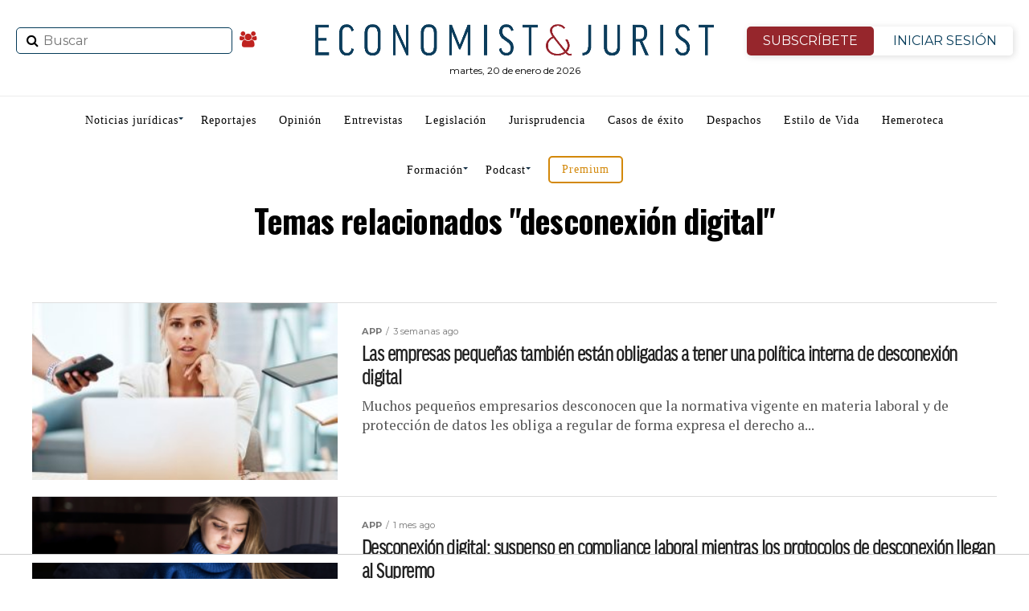

--- FILE ---
content_type: text/html; charset=utf-8
request_url: https://www.google.com/recaptcha/api2/anchor?ar=1&k=6Lf0-aUUAAAAANwnJwYHmkg5p3epFE8QdxeVRmhT&co=aHR0cHM6Ly93d3cuZWNvbm9taXN0anVyaXN0LmVzOjQ0Mw..&hl=en&v=PoyoqOPhxBO7pBk68S4YbpHZ&size=invisible&anchor-ms=20000&execute-ms=30000&cb=8r94v9jkf7gp
body_size: 48819
content:
<!DOCTYPE HTML><html dir="ltr" lang="en"><head><meta http-equiv="Content-Type" content="text/html; charset=UTF-8">
<meta http-equiv="X-UA-Compatible" content="IE=edge">
<title>reCAPTCHA</title>
<style type="text/css">
/* cyrillic-ext */
@font-face {
  font-family: 'Roboto';
  font-style: normal;
  font-weight: 400;
  font-stretch: 100%;
  src: url(//fonts.gstatic.com/s/roboto/v48/KFO7CnqEu92Fr1ME7kSn66aGLdTylUAMa3GUBHMdazTgWw.woff2) format('woff2');
  unicode-range: U+0460-052F, U+1C80-1C8A, U+20B4, U+2DE0-2DFF, U+A640-A69F, U+FE2E-FE2F;
}
/* cyrillic */
@font-face {
  font-family: 'Roboto';
  font-style: normal;
  font-weight: 400;
  font-stretch: 100%;
  src: url(//fonts.gstatic.com/s/roboto/v48/KFO7CnqEu92Fr1ME7kSn66aGLdTylUAMa3iUBHMdazTgWw.woff2) format('woff2');
  unicode-range: U+0301, U+0400-045F, U+0490-0491, U+04B0-04B1, U+2116;
}
/* greek-ext */
@font-face {
  font-family: 'Roboto';
  font-style: normal;
  font-weight: 400;
  font-stretch: 100%;
  src: url(//fonts.gstatic.com/s/roboto/v48/KFO7CnqEu92Fr1ME7kSn66aGLdTylUAMa3CUBHMdazTgWw.woff2) format('woff2');
  unicode-range: U+1F00-1FFF;
}
/* greek */
@font-face {
  font-family: 'Roboto';
  font-style: normal;
  font-weight: 400;
  font-stretch: 100%;
  src: url(//fonts.gstatic.com/s/roboto/v48/KFO7CnqEu92Fr1ME7kSn66aGLdTylUAMa3-UBHMdazTgWw.woff2) format('woff2');
  unicode-range: U+0370-0377, U+037A-037F, U+0384-038A, U+038C, U+038E-03A1, U+03A3-03FF;
}
/* math */
@font-face {
  font-family: 'Roboto';
  font-style: normal;
  font-weight: 400;
  font-stretch: 100%;
  src: url(//fonts.gstatic.com/s/roboto/v48/KFO7CnqEu92Fr1ME7kSn66aGLdTylUAMawCUBHMdazTgWw.woff2) format('woff2');
  unicode-range: U+0302-0303, U+0305, U+0307-0308, U+0310, U+0312, U+0315, U+031A, U+0326-0327, U+032C, U+032F-0330, U+0332-0333, U+0338, U+033A, U+0346, U+034D, U+0391-03A1, U+03A3-03A9, U+03B1-03C9, U+03D1, U+03D5-03D6, U+03F0-03F1, U+03F4-03F5, U+2016-2017, U+2034-2038, U+203C, U+2040, U+2043, U+2047, U+2050, U+2057, U+205F, U+2070-2071, U+2074-208E, U+2090-209C, U+20D0-20DC, U+20E1, U+20E5-20EF, U+2100-2112, U+2114-2115, U+2117-2121, U+2123-214F, U+2190, U+2192, U+2194-21AE, U+21B0-21E5, U+21F1-21F2, U+21F4-2211, U+2213-2214, U+2216-22FF, U+2308-230B, U+2310, U+2319, U+231C-2321, U+2336-237A, U+237C, U+2395, U+239B-23B7, U+23D0, U+23DC-23E1, U+2474-2475, U+25AF, U+25B3, U+25B7, U+25BD, U+25C1, U+25CA, U+25CC, U+25FB, U+266D-266F, U+27C0-27FF, U+2900-2AFF, U+2B0E-2B11, U+2B30-2B4C, U+2BFE, U+3030, U+FF5B, U+FF5D, U+1D400-1D7FF, U+1EE00-1EEFF;
}
/* symbols */
@font-face {
  font-family: 'Roboto';
  font-style: normal;
  font-weight: 400;
  font-stretch: 100%;
  src: url(//fonts.gstatic.com/s/roboto/v48/KFO7CnqEu92Fr1ME7kSn66aGLdTylUAMaxKUBHMdazTgWw.woff2) format('woff2');
  unicode-range: U+0001-000C, U+000E-001F, U+007F-009F, U+20DD-20E0, U+20E2-20E4, U+2150-218F, U+2190, U+2192, U+2194-2199, U+21AF, U+21E6-21F0, U+21F3, U+2218-2219, U+2299, U+22C4-22C6, U+2300-243F, U+2440-244A, U+2460-24FF, U+25A0-27BF, U+2800-28FF, U+2921-2922, U+2981, U+29BF, U+29EB, U+2B00-2BFF, U+4DC0-4DFF, U+FFF9-FFFB, U+10140-1018E, U+10190-1019C, U+101A0, U+101D0-101FD, U+102E0-102FB, U+10E60-10E7E, U+1D2C0-1D2D3, U+1D2E0-1D37F, U+1F000-1F0FF, U+1F100-1F1AD, U+1F1E6-1F1FF, U+1F30D-1F30F, U+1F315, U+1F31C, U+1F31E, U+1F320-1F32C, U+1F336, U+1F378, U+1F37D, U+1F382, U+1F393-1F39F, U+1F3A7-1F3A8, U+1F3AC-1F3AF, U+1F3C2, U+1F3C4-1F3C6, U+1F3CA-1F3CE, U+1F3D4-1F3E0, U+1F3ED, U+1F3F1-1F3F3, U+1F3F5-1F3F7, U+1F408, U+1F415, U+1F41F, U+1F426, U+1F43F, U+1F441-1F442, U+1F444, U+1F446-1F449, U+1F44C-1F44E, U+1F453, U+1F46A, U+1F47D, U+1F4A3, U+1F4B0, U+1F4B3, U+1F4B9, U+1F4BB, U+1F4BF, U+1F4C8-1F4CB, U+1F4D6, U+1F4DA, U+1F4DF, U+1F4E3-1F4E6, U+1F4EA-1F4ED, U+1F4F7, U+1F4F9-1F4FB, U+1F4FD-1F4FE, U+1F503, U+1F507-1F50B, U+1F50D, U+1F512-1F513, U+1F53E-1F54A, U+1F54F-1F5FA, U+1F610, U+1F650-1F67F, U+1F687, U+1F68D, U+1F691, U+1F694, U+1F698, U+1F6AD, U+1F6B2, U+1F6B9-1F6BA, U+1F6BC, U+1F6C6-1F6CF, U+1F6D3-1F6D7, U+1F6E0-1F6EA, U+1F6F0-1F6F3, U+1F6F7-1F6FC, U+1F700-1F7FF, U+1F800-1F80B, U+1F810-1F847, U+1F850-1F859, U+1F860-1F887, U+1F890-1F8AD, U+1F8B0-1F8BB, U+1F8C0-1F8C1, U+1F900-1F90B, U+1F93B, U+1F946, U+1F984, U+1F996, U+1F9E9, U+1FA00-1FA6F, U+1FA70-1FA7C, U+1FA80-1FA89, U+1FA8F-1FAC6, U+1FACE-1FADC, U+1FADF-1FAE9, U+1FAF0-1FAF8, U+1FB00-1FBFF;
}
/* vietnamese */
@font-face {
  font-family: 'Roboto';
  font-style: normal;
  font-weight: 400;
  font-stretch: 100%;
  src: url(//fonts.gstatic.com/s/roboto/v48/KFO7CnqEu92Fr1ME7kSn66aGLdTylUAMa3OUBHMdazTgWw.woff2) format('woff2');
  unicode-range: U+0102-0103, U+0110-0111, U+0128-0129, U+0168-0169, U+01A0-01A1, U+01AF-01B0, U+0300-0301, U+0303-0304, U+0308-0309, U+0323, U+0329, U+1EA0-1EF9, U+20AB;
}
/* latin-ext */
@font-face {
  font-family: 'Roboto';
  font-style: normal;
  font-weight: 400;
  font-stretch: 100%;
  src: url(//fonts.gstatic.com/s/roboto/v48/KFO7CnqEu92Fr1ME7kSn66aGLdTylUAMa3KUBHMdazTgWw.woff2) format('woff2');
  unicode-range: U+0100-02BA, U+02BD-02C5, U+02C7-02CC, U+02CE-02D7, U+02DD-02FF, U+0304, U+0308, U+0329, U+1D00-1DBF, U+1E00-1E9F, U+1EF2-1EFF, U+2020, U+20A0-20AB, U+20AD-20C0, U+2113, U+2C60-2C7F, U+A720-A7FF;
}
/* latin */
@font-face {
  font-family: 'Roboto';
  font-style: normal;
  font-weight: 400;
  font-stretch: 100%;
  src: url(//fonts.gstatic.com/s/roboto/v48/KFO7CnqEu92Fr1ME7kSn66aGLdTylUAMa3yUBHMdazQ.woff2) format('woff2');
  unicode-range: U+0000-00FF, U+0131, U+0152-0153, U+02BB-02BC, U+02C6, U+02DA, U+02DC, U+0304, U+0308, U+0329, U+2000-206F, U+20AC, U+2122, U+2191, U+2193, U+2212, U+2215, U+FEFF, U+FFFD;
}
/* cyrillic-ext */
@font-face {
  font-family: 'Roboto';
  font-style: normal;
  font-weight: 500;
  font-stretch: 100%;
  src: url(//fonts.gstatic.com/s/roboto/v48/KFO7CnqEu92Fr1ME7kSn66aGLdTylUAMa3GUBHMdazTgWw.woff2) format('woff2');
  unicode-range: U+0460-052F, U+1C80-1C8A, U+20B4, U+2DE0-2DFF, U+A640-A69F, U+FE2E-FE2F;
}
/* cyrillic */
@font-face {
  font-family: 'Roboto';
  font-style: normal;
  font-weight: 500;
  font-stretch: 100%;
  src: url(//fonts.gstatic.com/s/roboto/v48/KFO7CnqEu92Fr1ME7kSn66aGLdTylUAMa3iUBHMdazTgWw.woff2) format('woff2');
  unicode-range: U+0301, U+0400-045F, U+0490-0491, U+04B0-04B1, U+2116;
}
/* greek-ext */
@font-face {
  font-family: 'Roboto';
  font-style: normal;
  font-weight: 500;
  font-stretch: 100%;
  src: url(//fonts.gstatic.com/s/roboto/v48/KFO7CnqEu92Fr1ME7kSn66aGLdTylUAMa3CUBHMdazTgWw.woff2) format('woff2');
  unicode-range: U+1F00-1FFF;
}
/* greek */
@font-face {
  font-family: 'Roboto';
  font-style: normal;
  font-weight: 500;
  font-stretch: 100%;
  src: url(//fonts.gstatic.com/s/roboto/v48/KFO7CnqEu92Fr1ME7kSn66aGLdTylUAMa3-UBHMdazTgWw.woff2) format('woff2');
  unicode-range: U+0370-0377, U+037A-037F, U+0384-038A, U+038C, U+038E-03A1, U+03A3-03FF;
}
/* math */
@font-face {
  font-family: 'Roboto';
  font-style: normal;
  font-weight: 500;
  font-stretch: 100%;
  src: url(//fonts.gstatic.com/s/roboto/v48/KFO7CnqEu92Fr1ME7kSn66aGLdTylUAMawCUBHMdazTgWw.woff2) format('woff2');
  unicode-range: U+0302-0303, U+0305, U+0307-0308, U+0310, U+0312, U+0315, U+031A, U+0326-0327, U+032C, U+032F-0330, U+0332-0333, U+0338, U+033A, U+0346, U+034D, U+0391-03A1, U+03A3-03A9, U+03B1-03C9, U+03D1, U+03D5-03D6, U+03F0-03F1, U+03F4-03F5, U+2016-2017, U+2034-2038, U+203C, U+2040, U+2043, U+2047, U+2050, U+2057, U+205F, U+2070-2071, U+2074-208E, U+2090-209C, U+20D0-20DC, U+20E1, U+20E5-20EF, U+2100-2112, U+2114-2115, U+2117-2121, U+2123-214F, U+2190, U+2192, U+2194-21AE, U+21B0-21E5, U+21F1-21F2, U+21F4-2211, U+2213-2214, U+2216-22FF, U+2308-230B, U+2310, U+2319, U+231C-2321, U+2336-237A, U+237C, U+2395, U+239B-23B7, U+23D0, U+23DC-23E1, U+2474-2475, U+25AF, U+25B3, U+25B7, U+25BD, U+25C1, U+25CA, U+25CC, U+25FB, U+266D-266F, U+27C0-27FF, U+2900-2AFF, U+2B0E-2B11, U+2B30-2B4C, U+2BFE, U+3030, U+FF5B, U+FF5D, U+1D400-1D7FF, U+1EE00-1EEFF;
}
/* symbols */
@font-face {
  font-family: 'Roboto';
  font-style: normal;
  font-weight: 500;
  font-stretch: 100%;
  src: url(//fonts.gstatic.com/s/roboto/v48/KFO7CnqEu92Fr1ME7kSn66aGLdTylUAMaxKUBHMdazTgWw.woff2) format('woff2');
  unicode-range: U+0001-000C, U+000E-001F, U+007F-009F, U+20DD-20E0, U+20E2-20E4, U+2150-218F, U+2190, U+2192, U+2194-2199, U+21AF, U+21E6-21F0, U+21F3, U+2218-2219, U+2299, U+22C4-22C6, U+2300-243F, U+2440-244A, U+2460-24FF, U+25A0-27BF, U+2800-28FF, U+2921-2922, U+2981, U+29BF, U+29EB, U+2B00-2BFF, U+4DC0-4DFF, U+FFF9-FFFB, U+10140-1018E, U+10190-1019C, U+101A0, U+101D0-101FD, U+102E0-102FB, U+10E60-10E7E, U+1D2C0-1D2D3, U+1D2E0-1D37F, U+1F000-1F0FF, U+1F100-1F1AD, U+1F1E6-1F1FF, U+1F30D-1F30F, U+1F315, U+1F31C, U+1F31E, U+1F320-1F32C, U+1F336, U+1F378, U+1F37D, U+1F382, U+1F393-1F39F, U+1F3A7-1F3A8, U+1F3AC-1F3AF, U+1F3C2, U+1F3C4-1F3C6, U+1F3CA-1F3CE, U+1F3D4-1F3E0, U+1F3ED, U+1F3F1-1F3F3, U+1F3F5-1F3F7, U+1F408, U+1F415, U+1F41F, U+1F426, U+1F43F, U+1F441-1F442, U+1F444, U+1F446-1F449, U+1F44C-1F44E, U+1F453, U+1F46A, U+1F47D, U+1F4A3, U+1F4B0, U+1F4B3, U+1F4B9, U+1F4BB, U+1F4BF, U+1F4C8-1F4CB, U+1F4D6, U+1F4DA, U+1F4DF, U+1F4E3-1F4E6, U+1F4EA-1F4ED, U+1F4F7, U+1F4F9-1F4FB, U+1F4FD-1F4FE, U+1F503, U+1F507-1F50B, U+1F50D, U+1F512-1F513, U+1F53E-1F54A, U+1F54F-1F5FA, U+1F610, U+1F650-1F67F, U+1F687, U+1F68D, U+1F691, U+1F694, U+1F698, U+1F6AD, U+1F6B2, U+1F6B9-1F6BA, U+1F6BC, U+1F6C6-1F6CF, U+1F6D3-1F6D7, U+1F6E0-1F6EA, U+1F6F0-1F6F3, U+1F6F7-1F6FC, U+1F700-1F7FF, U+1F800-1F80B, U+1F810-1F847, U+1F850-1F859, U+1F860-1F887, U+1F890-1F8AD, U+1F8B0-1F8BB, U+1F8C0-1F8C1, U+1F900-1F90B, U+1F93B, U+1F946, U+1F984, U+1F996, U+1F9E9, U+1FA00-1FA6F, U+1FA70-1FA7C, U+1FA80-1FA89, U+1FA8F-1FAC6, U+1FACE-1FADC, U+1FADF-1FAE9, U+1FAF0-1FAF8, U+1FB00-1FBFF;
}
/* vietnamese */
@font-face {
  font-family: 'Roboto';
  font-style: normal;
  font-weight: 500;
  font-stretch: 100%;
  src: url(//fonts.gstatic.com/s/roboto/v48/KFO7CnqEu92Fr1ME7kSn66aGLdTylUAMa3OUBHMdazTgWw.woff2) format('woff2');
  unicode-range: U+0102-0103, U+0110-0111, U+0128-0129, U+0168-0169, U+01A0-01A1, U+01AF-01B0, U+0300-0301, U+0303-0304, U+0308-0309, U+0323, U+0329, U+1EA0-1EF9, U+20AB;
}
/* latin-ext */
@font-face {
  font-family: 'Roboto';
  font-style: normal;
  font-weight: 500;
  font-stretch: 100%;
  src: url(//fonts.gstatic.com/s/roboto/v48/KFO7CnqEu92Fr1ME7kSn66aGLdTylUAMa3KUBHMdazTgWw.woff2) format('woff2');
  unicode-range: U+0100-02BA, U+02BD-02C5, U+02C7-02CC, U+02CE-02D7, U+02DD-02FF, U+0304, U+0308, U+0329, U+1D00-1DBF, U+1E00-1E9F, U+1EF2-1EFF, U+2020, U+20A0-20AB, U+20AD-20C0, U+2113, U+2C60-2C7F, U+A720-A7FF;
}
/* latin */
@font-face {
  font-family: 'Roboto';
  font-style: normal;
  font-weight: 500;
  font-stretch: 100%;
  src: url(//fonts.gstatic.com/s/roboto/v48/KFO7CnqEu92Fr1ME7kSn66aGLdTylUAMa3yUBHMdazQ.woff2) format('woff2');
  unicode-range: U+0000-00FF, U+0131, U+0152-0153, U+02BB-02BC, U+02C6, U+02DA, U+02DC, U+0304, U+0308, U+0329, U+2000-206F, U+20AC, U+2122, U+2191, U+2193, U+2212, U+2215, U+FEFF, U+FFFD;
}
/* cyrillic-ext */
@font-face {
  font-family: 'Roboto';
  font-style: normal;
  font-weight: 900;
  font-stretch: 100%;
  src: url(//fonts.gstatic.com/s/roboto/v48/KFO7CnqEu92Fr1ME7kSn66aGLdTylUAMa3GUBHMdazTgWw.woff2) format('woff2');
  unicode-range: U+0460-052F, U+1C80-1C8A, U+20B4, U+2DE0-2DFF, U+A640-A69F, U+FE2E-FE2F;
}
/* cyrillic */
@font-face {
  font-family: 'Roboto';
  font-style: normal;
  font-weight: 900;
  font-stretch: 100%;
  src: url(//fonts.gstatic.com/s/roboto/v48/KFO7CnqEu92Fr1ME7kSn66aGLdTylUAMa3iUBHMdazTgWw.woff2) format('woff2');
  unicode-range: U+0301, U+0400-045F, U+0490-0491, U+04B0-04B1, U+2116;
}
/* greek-ext */
@font-face {
  font-family: 'Roboto';
  font-style: normal;
  font-weight: 900;
  font-stretch: 100%;
  src: url(//fonts.gstatic.com/s/roboto/v48/KFO7CnqEu92Fr1ME7kSn66aGLdTylUAMa3CUBHMdazTgWw.woff2) format('woff2');
  unicode-range: U+1F00-1FFF;
}
/* greek */
@font-face {
  font-family: 'Roboto';
  font-style: normal;
  font-weight: 900;
  font-stretch: 100%;
  src: url(//fonts.gstatic.com/s/roboto/v48/KFO7CnqEu92Fr1ME7kSn66aGLdTylUAMa3-UBHMdazTgWw.woff2) format('woff2');
  unicode-range: U+0370-0377, U+037A-037F, U+0384-038A, U+038C, U+038E-03A1, U+03A3-03FF;
}
/* math */
@font-face {
  font-family: 'Roboto';
  font-style: normal;
  font-weight: 900;
  font-stretch: 100%;
  src: url(//fonts.gstatic.com/s/roboto/v48/KFO7CnqEu92Fr1ME7kSn66aGLdTylUAMawCUBHMdazTgWw.woff2) format('woff2');
  unicode-range: U+0302-0303, U+0305, U+0307-0308, U+0310, U+0312, U+0315, U+031A, U+0326-0327, U+032C, U+032F-0330, U+0332-0333, U+0338, U+033A, U+0346, U+034D, U+0391-03A1, U+03A3-03A9, U+03B1-03C9, U+03D1, U+03D5-03D6, U+03F0-03F1, U+03F4-03F5, U+2016-2017, U+2034-2038, U+203C, U+2040, U+2043, U+2047, U+2050, U+2057, U+205F, U+2070-2071, U+2074-208E, U+2090-209C, U+20D0-20DC, U+20E1, U+20E5-20EF, U+2100-2112, U+2114-2115, U+2117-2121, U+2123-214F, U+2190, U+2192, U+2194-21AE, U+21B0-21E5, U+21F1-21F2, U+21F4-2211, U+2213-2214, U+2216-22FF, U+2308-230B, U+2310, U+2319, U+231C-2321, U+2336-237A, U+237C, U+2395, U+239B-23B7, U+23D0, U+23DC-23E1, U+2474-2475, U+25AF, U+25B3, U+25B7, U+25BD, U+25C1, U+25CA, U+25CC, U+25FB, U+266D-266F, U+27C0-27FF, U+2900-2AFF, U+2B0E-2B11, U+2B30-2B4C, U+2BFE, U+3030, U+FF5B, U+FF5D, U+1D400-1D7FF, U+1EE00-1EEFF;
}
/* symbols */
@font-face {
  font-family: 'Roboto';
  font-style: normal;
  font-weight: 900;
  font-stretch: 100%;
  src: url(//fonts.gstatic.com/s/roboto/v48/KFO7CnqEu92Fr1ME7kSn66aGLdTylUAMaxKUBHMdazTgWw.woff2) format('woff2');
  unicode-range: U+0001-000C, U+000E-001F, U+007F-009F, U+20DD-20E0, U+20E2-20E4, U+2150-218F, U+2190, U+2192, U+2194-2199, U+21AF, U+21E6-21F0, U+21F3, U+2218-2219, U+2299, U+22C4-22C6, U+2300-243F, U+2440-244A, U+2460-24FF, U+25A0-27BF, U+2800-28FF, U+2921-2922, U+2981, U+29BF, U+29EB, U+2B00-2BFF, U+4DC0-4DFF, U+FFF9-FFFB, U+10140-1018E, U+10190-1019C, U+101A0, U+101D0-101FD, U+102E0-102FB, U+10E60-10E7E, U+1D2C0-1D2D3, U+1D2E0-1D37F, U+1F000-1F0FF, U+1F100-1F1AD, U+1F1E6-1F1FF, U+1F30D-1F30F, U+1F315, U+1F31C, U+1F31E, U+1F320-1F32C, U+1F336, U+1F378, U+1F37D, U+1F382, U+1F393-1F39F, U+1F3A7-1F3A8, U+1F3AC-1F3AF, U+1F3C2, U+1F3C4-1F3C6, U+1F3CA-1F3CE, U+1F3D4-1F3E0, U+1F3ED, U+1F3F1-1F3F3, U+1F3F5-1F3F7, U+1F408, U+1F415, U+1F41F, U+1F426, U+1F43F, U+1F441-1F442, U+1F444, U+1F446-1F449, U+1F44C-1F44E, U+1F453, U+1F46A, U+1F47D, U+1F4A3, U+1F4B0, U+1F4B3, U+1F4B9, U+1F4BB, U+1F4BF, U+1F4C8-1F4CB, U+1F4D6, U+1F4DA, U+1F4DF, U+1F4E3-1F4E6, U+1F4EA-1F4ED, U+1F4F7, U+1F4F9-1F4FB, U+1F4FD-1F4FE, U+1F503, U+1F507-1F50B, U+1F50D, U+1F512-1F513, U+1F53E-1F54A, U+1F54F-1F5FA, U+1F610, U+1F650-1F67F, U+1F687, U+1F68D, U+1F691, U+1F694, U+1F698, U+1F6AD, U+1F6B2, U+1F6B9-1F6BA, U+1F6BC, U+1F6C6-1F6CF, U+1F6D3-1F6D7, U+1F6E0-1F6EA, U+1F6F0-1F6F3, U+1F6F7-1F6FC, U+1F700-1F7FF, U+1F800-1F80B, U+1F810-1F847, U+1F850-1F859, U+1F860-1F887, U+1F890-1F8AD, U+1F8B0-1F8BB, U+1F8C0-1F8C1, U+1F900-1F90B, U+1F93B, U+1F946, U+1F984, U+1F996, U+1F9E9, U+1FA00-1FA6F, U+1FA70-1FA7C, U+1FA80-1FA89, U+1FA8F-1FAC6, U+1FACE-1FADC, U+1FADF-1FAE9, U+1FAF0-1FAF8, U+1FB00-1FBFF;
}
/* vietnamese */
@font-face {
  font-family: 'Roboto';
  font-style: normal;
  font-weight: 900;
  font-stretch: 100%;
  src: url(//fonts.gstatic.com/s/roboto/v48/KFO7CnqEu92Fr1ME7kSn66aGLdTylUAMa3OUBHMdazTgWw.woff2) format('woff2');
  unicode-range: U+0102-0103, U+0110-0111, U+0128-0129, U+0168-0169, U+01A0-01A1, U+01AF-01B0, U+0300-0301, U+0303-0304, U+0308-0309, U+0323, U+0329, U+1EA0-1EF9, U+20AB;
}
/* latin-ext */
@font-face {
  font-family: 'Roboto';
  font-style: normal;
  font-weight: 900;
  font-stretch: 100%;
  src: url(//fonts.gstatic.com/s/roboto/v48/KFO7CnqEu92Fr1ME7kSn66aGLdTylUAMa3KUBHMdazTgWw.woff2) format('woff2');
  unicode-range: U+0100-02BA, U+02BD-02C5, U+02C7-02CC, U+02CE-02D7, U+02DD-02FF, U+0304, U+0308, U+0329, U+1D00-1DBF, U+1E00-1E9F, U+1EF2-1EFF, U+2020, U+20A0-20AB, U+20AD-20C0, U+2113, U+2C60-2C7F, U+A720-A7FF;
}
/* latin */
@font-face {
  font-family: 'Roboto';
  font-style: normal;
  font-weight: 900;
  font-stretch: 100%;
  src: url(//fonts.gstatic.com/s/roboto/v48/KFO7CnqEu92Fr1ME7kSn66aGLdTylUAMa3yUBHMdazQ.woff2) format('woff2');
  unicode-range: U+0000-00FF, U+0131, U+0152-0153, U+02BB-02BC, U+02C6, U+02DA, U+02DC, U+0304, U+0308, U+0329, U+2000-206F, U+20AC, U+2122, U+2191, U+2193, U+2212, U+2215, U+FEFF, U+FFFD;
}

</style>
<link rel="stylesheet" type="text/css" href="https://www.gstatic.com/recaptcha/releases/PoyoqOPhxBO7pBk68S4YbpHZ/styles__ltr.css">
<script nonce="wy570Uu0wnCjLYABzpa3_g" type="text/javascript">window['__recaptcha_api'] = 'https://www.google.com/recaptcha/api2/';</script>
<script type="text/javascript" src="https://www.gstatic.com/recaptcha/releases/PoyoqOPhxBO7pBk68S4YbpHZ/recaptcha__en.js" nonce="wy570Uu0wnCjLYABzpa3_g">
      
    </script></head>
<body><div id="rc-anchor-alert" class="rc-anchor-alert"></div>
<input type="hidden" id="recaptcha-token" value="[base64]">
<script type="text/javascript" nonce="wy570Uu0wnCjLYABzpa3_g">
      recaptcha.anchor.Main.init("[\x22ainput\x22,[\x22bgdata\x22,\x22\x22,\[base64]/[base64]/MjU1Ong/[base64]/[base64]/[base64]/[base64]/[base64]/[base64]/[base64]/[base64]/[base64]/[base64]/[base64]/[base64]/[base64]/[base64]/[base64]\\u003d\x22,\[base64]\\u003d\\u003d\x22,\x22JMKcWhbDh8OEwoNTw681EsOZEgzDghPCrTAyw60ow5TDu8Kcw4DCoWIRLXBuUMOsMMO/K8OLw7TDhSlwwovCmMO/USUjdcOxQMOYwpbDhMOoLBfDicKYw4Qww7gEWyjDl8KOfQ/CgkZQw47Cp8KEbcKpwqvCt18Qw5fDn8KGCsO5BsOYwpAYAHnCkxgfd0hJwrTCrSQRIMKAw4LCuRLDkMOXwqYkDw3CulvCm8O3wrRaElRFwrMgQVvCpg/CvsOYeTsQwoHDoAgtVV8YeWcWWxzDoQV9w5E7w45dIcKmw6xofMONXMK9woRcw6o3czN2w7zDvmRaw5V5OsOpw4UywrbDt07Csww+Z8O+w6NcwqJBUsKDwr/[base64]/DqUwJwqV0YFjDowd4w7gJRDnDuFbDq8KOQiTDvkzDsmTDrcOdPV4ODmQFwpBUwoA4wrFjZTVNw7nCosKHw73DhjAvwpAgwp3Dp8Oiw7Qkw5LDlcOPcVwRwoZZWgxCwqfCtWR6fMOzwpDCvlx+blHCoUZ/[base64]/CusO5A3nCtWnDgTnCtTPDocKFwpLCm8OtbsOIdcOgXE5tw7d8w4bCh27DjMOZBMOfw51Ow4PDojhxOQnDmivCvABWwrDDjwg6HzrDhsKkThxpw4JJR8K0MGvCvhleN8OPw51Rw5bDtcK/eA/DmcKIwoJpAsO5Qk7DsSMcwoBVw5V1FWUkwo7DgMOzw6M+HGtCECHCh8KHO8KrTMO2w7h1OwArwpIRw7zCulsiw43Dl8KmJMObH8KWPsKhQkDClWdTBFnDisKRwp5VNMOgw6jDhcKRSG3CvA7DscOoN8K+woAvwpfChMOMwoHChMK6U8Ozw6/Ck0sffMO/wo/CrcOmIUnDjWl2A8O0DERRw6TDkMOkTFrDi1oeD8OfwqVZO1VFQSzCiMKXw65db8ONDETCmTzDpcKjw6hrwrcEw4rDi2/DrWMZwp/DrMK2woxxIMK0VsODRiDCgsKKPmgGwqNXFBAyenjCs8KNw7oMQmp2KcKwwoPChFvDv8KBw6N6w5YYwrbDsMKkDmsedcOLAjDCjj/DhsOgw64INC7Ct8KrVlnDkMKZw5Ynw4NLwqlxKErDlMOsGsKdQ8KMIml8wpPCvmB6GSPCqWRWAMKYIT9YwqrCqsKXMWfDscKuaMKzw4/[base64]/[base64]/DvgYxAzF2wo7Cqw3CmsKhXsOhwqQyNMK+P8O1wrfCmW1BcncXIsKHw7QZwpN6wrRzw6DDlR7Cp8OGw702wpTCsEEKw4s4IcOGfWHCh8Kzw4PDqTXDhMK/worCki1dwqhNwr4dwp51w4Y6AsO1KnzDlEfCjMObJlLCl8K9wovCscOeLSNqw77DoSBEbznDt07Dh24JwqxFwqrDu8OSKTlkwp4jXcKkMT3DllttXcKQwqnDoAnCp8KWwoYtYSXCkEVPI33CmUwew6vCvVFYw7/Cp8KNc0TCtcOgw5/DtxdEJUgRw7x/LEvCkUo0wqLDqsKRwqPDpi/Ch8OlQH/Ck33Cu1lBBS4Gw54wQcO9HMKUw6HDiy/[base64]/[base64]/DjHQ/wrtLScOkwrMEOG9WGTTDuGPCi2U1ccOaw6lgVsOVwoAvBAfCo2ktw6DDjsKSKsKtVcKTDcODwqbCm8Kvw4dJwpsKQcOWclDDrxZ2w5vDjTDDoisuw6MYAMORwpJswovDk8O/wqFlbTMkwpTDs8OITVjCqcKFHMKew7Jnw7MII8OfHcOhKsKMwr8NfMOSUy3Cln5cX250wofDvT84w7nDj8O6VcOWdcOvw7fCo8OLKXnDvcOZLkEww5HCvMOgCMKTAF7Ck8K0U2nDu8K8wrRgw4kxwpLDgcKRfU92MsOua1zCuUxsAsKaIzXCg8KXwq5MRi/CpmvCmGPCuTbDkzdqw7JKw4nCoVjCmAIFQsKEYjwFw5nCrsK8Hg/CgS7Cj8Otw71HwoM9w7QibC3CgmrDlcKFwrEiwrM+Nn4Ew6xBIMK+XsKqRMO0woZGw6LDrxc5w4jDqcKnfw7ClcO4wqdgwobDj8OmV8OobQTChXzDm2LCpVvCl0PDtF5Dw6lqwqHDncK8w78OwpBkNMOoP2h5w4/CpcKtw6TDskAWw7BEw67DtcOVw49veULDqMKvTsKaw70tw6nDj8KFDMK/[base64]/CuA7DjAFxGCVhXS7DvMOvecOIQn/CgcKow6pCOBgxTMOLwoUFVXsqwrUTO8KywppHNAnCnkvCosKAw5huR8KedsOlw4TCtcOGwokqEcKNf8OoYcKUw5dHWMOzJToILsKaCjDDosOgw5N9HcK7Mj/Cg8KUwofDtsKVwqBnZVd3CRQlw5vCjWcnw5g0SF3DugHDqsKFb8Oew7nDkDp6P0/CgETCl03Cq8KWBsKRw4PDnD3CnwPDlcO7TkQWRMOfPMK5YncTGAEVwobDsW1Sw7rCgMKIwq88w6TCpcOPw5oNCBE+F8OIw5TDozc6KMK7GW9/[base64]/[base64]/CkA4BwpTCssKDXQLCjMOhRMKdwrkow63DhzoWwrB0FWMPwoXDmWLCrsKYIMOWw5bDlcOqwpbCqE3DvcKSfsOIwpYPwo3DscKLw6nCusKtVMKiRGEtT8K3dRXDhQ/DpcKfPcKNwprDkMOHZgoTw5jCicKWw64Lw5HCnzXDrcOMw5zDtsOJw7rCqcORw4AtABxEOTLDiEksw7gEw45ZFnpwI3TDssOWw4vDqSbCrcKrKS/Cp0XCqMKcIcOQLW3Cj8OAFcOewqxGJ1VWMsKEwp5Yw5LCgT1QwoTCoMKsNMKTwrI8w4MZYMOPCgHCncKpIMKUZxZEwrjClMOeCMKTw5khwqZUfBtfw7TDlQgHL8OaesKPa1cWw6s/w4jClcOoAsOnw6FDYMOJJMKkG2d+wr3CncOaJMKYEsKWcsOeTcO0TsOkGkojKsKcw7ctw5vDnsKowqQVfTjCoMOUwpjCojFtSxUuwqPCtVwFw4fDj23DtsKQwoceXQvCp8KILAPDpMOqVEHClxDCql12U8K0w4/DuMKtwpBdM8K8VcKUwrsAw5/Cp0hwacOqccOtTwEzw4vDkHRXwpIYBsKDV8OuMmfDj2cJPcOLwofCshnCucOpB8OOQFcoXmU4w5UGMyLDjjgXw5TDqkrCpXtuBiPDugbCm8O/w6ozwofDpMKZK8OTYC1FR8O0wo8qMxjDuMKzJcKswoTCmwhSb8OHw7ABTsKww70QKiByw6t+w7/DrU5kUcOqw7fDjcO1McKMw4hhwpphw7txw71wCy4QwoXChMOyTQ/CrQ4GWsORGcOrPMKEw4oPLD7DhMOJw57CnsK7w6bCpxbDti3DiyPDoHbCrDbCgsOKwpfDjX7CnzhuasKKwovCkhjCtmLDnkU6w7U4wrHDvMOLw67DrjknYcOsw6/DlMKCesOXwrfDp8KKw5HCuQdSw4t7w7Btw6BUwr7CrCpNw7d1GFjDhcOEGQDDsUrDpcKKF8OMw49Vw4cZI8Oxw5/Dm8OJK2XCtTtrMyTDizhlwr8hw7DDn2Y6JXnCg1kiLcKiT2Rgw5pRCDNxwrHDlMKJCk1AwqRXwod/wr4pOcK2XsOXw4bDnMKYwrTCqsOYw7hJwoLDvwxrwqTDl3zCusOUFTfCijXDusOxEcKxPQUmw5lUw5lRO3XCigRlw5lMw6R0HH4GbMOGAMOIVcKGAsO8w75Ow7vCk8O7UU3CoyBkwqI5EcKHw6jDkUVpd1PDuj/[base64]/Cu8OMw6LCiMKsSRRmScKowqLDkSQkak41wpcZEWbDplrCqhx2W8OKw6FSw5LChm/[base64]/DicOOwrDCmyXCi8OWwrnCnsKPw6tTFw7CrMKIRsOZUzjCrcKAwpfClDcJwpjDjmIowoHCqwkzwovCosKywqd2w7xFwqHDiMKZG8OMwrvDtG1Jw6Isw6BCw7nCqsO+w5s/[base64]/DlcKxVsOWw47DvsOlwpA6wq3CjsOzGFfDiEwywrHDp8OcZlRPWMOqKhTDucKvwpxcw5bDjMOFwosVwrjDoy9Tw7NlwqU/wq4SdzDCi2zCvm7Clg/[base64]/CpD1hwoHCuhnCslpxPmLDo8O1asOkWiLDqmB7LsOEwqBsKlvCtQd9w69hw6XCqMOcwpVfY2zCiB/CuhYCw73DkS4iwobCmHR6w5fCgBlbw6PCqh4uwqsnw5c4wqc9wpdZw6kkF8KWwpnDjW3CtcOeE8KLT8KYwo/DizUjViMHAcKew5bCrsO5A8KUwptdwp4TDTpfwqzCsXUyw5fCkQ5ow4/Cu2BYw4Maw43DkQcBw4ccw7TCkcKsXFTDlCp/ZMOVTcKww4fCm8OXdUEkPcOmw7zCrjvDkcKyw7XDj8O8PcKYRSsQZSFcw4bCuCk7w5rChsKXw5s5w6Ujw7vCpB3Cv8KSU8Knw7krbAELVcO0wo8/wpvCmcK5wpA3PMK7AsKiQijDtcKgw4rDsDHDosKNcMO9UcOeL2MUYTIVw41gw7UMwrTDiBbCj1oKIMOQQQ7DgUkDcMOmw5DCukdjwpXCkEhBHFbCh2jDmC0Sw5ViFsO2Qjxqw7oPKQ5Mwo7CnQ7Dh8OswoVMMMO3KcOzM8KPw68bFcKkwqzDtsO1YMK/w6vDmsOTOk/DpMKswqAiFUDChDXDqSseEMOgck87w73CkjPCiMOhN0/ClH1bw7BJwqfClsKBwpvCmMKXeSbDvUnCnsOTw5HCmMOWPcOFw4A2w7bCksO6KBEVTRpNVMKFwq7Dmm3DkFjDsggYwq4KwpDCpMOeB8KuAFXDklYkYcO/w5TCkkNuZnAjwonCjAV3w4VGfm3DpQTCon4afMOaw4HDncKVwro5HmrDtcOOwp/Ci8OuDcOTScOEccKmw5XDr1rDpSLDgsO1E8KMGFLCqSVOFcOXwpMTP8Onwo0QJsK1w4Z+wr5ZHMOcwoXDk8K6VRUDw7nDhsKhJivDv3zCv8KKITnDhz9uOyt7w7/CqAbDlRvDti4USlHDoRPCrENVRSktw7DCtsOnY07Dt21XDRldWcOkwovDh1Z/w7sLw7Muw7kLwoDCr8KFFjHDi8K5wrsvwoTDiWMQw71dOEMRQ2TCj0bCnVwyw4speMOFX1c2w77CocO3wrzDkSANJsOhw7dAQE90w7rCgMOrw7TDj8O6w4HDlsO5woDDpcOGVkdvwp/CrxlDFBXDmsOGMcOJw7rDn8KhwrlqwprDv8K5wrXCp8KCG0XCgzFSw7DCqXbCiRnDmcOow48pSsKPX8OHKVjCuQofw5DCncOtwr97wrnDmMKQwp/DgH4QNsOFwrfClsK1w4tQW8O9A3TCiMOiKyHDlcKSaMKZWUFmY31Ywo4xWWcGEsOgYsKow7/CoMKQwoYqTsKbbcKtHSdKOcKDw47Du3HDgUDCrFnCrnIqOsKbZ8OKwoVIwo57wrszYwXCgcKxKivDn8KPXMKYw693w6hbK8KGw7LCsMOwwqjCiQnDrcKNwpHCpsOyUzzClH4nKcOGw4jDiMKZwqZZMQg3DRTClCdAwo/DkFk5wojDqcO2wrjCncKbwrXDm2XCrcOLwqHCuzLCs1LCrcOQUjYMw7w+S3LDu8O5w6rDtATDoR/DjMK+DRJtw7s1woEgHyZJc1wcXwdcBcKDEcOcGsKBwofDpHPCl8O8wqJGN0UuPXfChy4Aw5nDssK3wqbCmncgwrnDiHAlw5LDmSIuw54KacKBwotgP8K1w64qagwsw6/[base64]/CllU3w7csbsOkwp1PGsOgw7nDq8O6w5Y1woDDtMORQ8OKw4lPw77Csz0OfsO5w6Q2wr7Co3vCvTrDowksw6hzf1vDiXzCryxNwpnDkMOxNTdww6MZLk/CkcKyw6HCmQPCu2XDumrDrcOwwrlIwqMLw5fCnivCr8KMeMKMw4QxZ3Nuwr8bwqRWUlVMeMOYw4pHwqnDoy8+w4DCnG7CgQ7Du0RNwrDCjsKJw5/Ckwscwqpsw7lhEsKcw73Cg8OEwr/[base64]/[base64]/DmcOJRDHChzNNwrtqw5VqwoXCoMKZwoYERMKURxXChSLCpRTDhRXDjUE5w6PDksKVfg5Ow7BDTMOUwpZuV8OnRmpbTcO0McO9dsO1wrjCoHrCtxISVcOvMRrCtMOdwqjDrUQ7wodrHsKiDcOGw7zDgRVfw4/[base64]/eU8pOyMeNsK1w5/Cn1MHw5jCmE/CtQrCjFpuwoLDrsK6w49LMG8dw5PDjUbDr8KsP04Sw6FEbcK9wqUtwqBRw57DklPDoG9Zw70bwoMVw5fDr8OEwrfCjcKiw40mK8Kiw6PCmjzDosO+UXvCnVHCrcO/MSLCksK7TiPCncOuwqkwVyIUwozCtTIXXcKwT8OMwqfDoiTCvcKIBMKwwo3DpVR/QwvDhBzDvsOdw6oBwoTCicK3wrfDqTnChcKxwoXClEl0w7zCoVbCkcKrIVROG0bCisO3QQjDqMKrwpsyw4jCjGYvw5F+w47CmgvCtsOgw6/DscOQFsO1WMOPdcO9UsKCw5VJFcKtw6rDhTJjScKYbMKLSMOlasOUXArDucKIwrMBcwXCnwDCiMOqw6fCs2Qowp0Jw53DtDXCin1EwpzDh8KLw5LDvFtlwqQaJcOnFMOVwpwGS8KwNBgaworCil/DtsKUwpBnJsK2BHg8w4wHw6cVXmTDlhUyw6oiw4R1w5/CgnPChnMbw7XDigl5LVrDlygTwojDghXDrHHCvsO2XmgYwpfCmxDDq0zDg8KUw7fDkcKTw5JQw4RUJRbCsGhJwqTDv8OwFsK0w7LChsKZwpcmOcOqJsK+wpBow40KRTkWHxzCj8OEworDpQ/[base64]/[base64]/CijlUXDoOFk/CscKMTMKkwqdgKsOKacKUCRB8ZsOmAB4HwpBMw5wZRcKdScO/w6LCh2DCp0kqQcK7wq/DoB4DdsKED8O2Ultrw7LDvcO9Kk/DpcKpw4AnUzPDqMOvw5kPQsO/SRvCkAMpwqJJw4DDhMOUXsKswonCtMO9w6LCpCkvwpPCmMKYPx7Dv8Ohw6FvJ8KxHhoeAsKuA8Osw7jDtDM0M8OJdsO9wp3CmR/Dn8ONfcOQAAzClMKmAMKtw4wbRRYzQ8KmFMOgw5LCgsKrwrdNdsKWd8Odw71yw6DDncKUBU3DjE8Vwol2VlZBw7PCiSPCrMOOPwJpwogjJVfDhsKswo/ChsOxw7TCtMKtwrXCrTcTwqfClWjCv8KmwqoWaifDpcOpwqPCjcKewrp4wqnDqjMpSTrDvxXCuHV+bGLDqgUBwoPCvVYLGsOtN15MQMKtwqzDpMOnw6bDqW8xYcK8K8KQH8OCw4BrDcKuBcKfwobDkErCpcOww5BFwpXCiQUbLlTCmcOSw4NUQno7w6Bxwq55QMK/wofDgj8rwqEAFlXDnMKYw553wobDksK1S8KMfwhhcy0hWsOFw53CsMKzQj15w6Efw5jDnsOHw7kWw5vDuwgbw4nCrBvCg0zCucK4w7ovwr/Cj8OHwrIFw4vCjMOIw7bDl8OvXsO7M0TCrUkpwpnDhcKfwo4+wrHDh8Okw6URHDzDkcOLw50SwqJ5woDCrgFrw5wUw5TDsXp0woR0AF7ClsKmw64mFi8mwoPCisKrFnVaNsKrwohEw5AcLClLc8KSwrAtPB1TTyJXw6FaRMKbw5Jvwp4rw67CtcK/w4QxEsKiVCjDm8OPw7vDssKjw6dBB8OZRcOfw6LCsiRtCcKkw4jDusOHwr8vwpTDhQ0/[base64]/Dh8O6w5HDj8OnwpnClcKgwq8vLcK+w4nDucOIZRfClcOXYsOMw5ZWw4TCt8OXw7IkbMOPdcO6wplVwofDv8KgbHfDlMKFw5TDmyUPwqUXY8KOwppoAFDDkMKPRXYDw4/DgmhawrjCpU/CrR/ClUDCkispw73DpcKJw4zCrcO2wrhzWsOqY8KOR8OAMhLCt8KbJ3lXwrTDgTlTw6AYfC8KMmQyw5DCsMKUwqbDlsK9woF+w7svPichwpw7fjXDjMKdw7fDi8ONw6jCriPDuxwzw4/DoMKNNMOMSybDh3jDvwvCu8OgTSwlak3DnVDDgMKQw4JbaSd1w4jDvjsfd2/[base64]/Dgiw9w7rDscKsVxPDm8KAwoQYNcO2HsKbw5DDlsKAGMOjFhFbwoprfMOzQ8Opw4zChAg+wp1DA2UawpvDs8KxFMOVwqQww4TDlcO7wrjChQcNbMKlbMO5fT3Cv33DrcOFworCv8OmwoDDvMOBW1JGw6xqURdtRMOHTBnCmcOcc8KxEcK1wqXCsTHDnAZ2w4VYw5Rxw7/CqkVMA8OIwofDhU12w7FiHMK4wpDChcOhw7R9QcKgfi50wqLDq8K7e8K7VMKuZcKswpkXw7jDvUAKw6Z3Jhw4w6TDj8OXwqPDhXAOe8KHw7fDo8KZcMOWR8OOWCNow5Vjw6PCpMKWw6PCn8OwHMOWwpx0wqULXMOowprCk094YsOBO8KywpJ/E0vDgErCum7DjFbDi8Kww7phw6HDp8OXw5tuOBnCiyXDuRZNw5UYcXjDjVHCvcK5w4hwNgUcw5HDt8O0w4zCjMKxAzxYw4cJwpl6DzldYsKHUivDksOrw6rCmcKMwrfDpMOgwp7Cmx3CkcOqHwzCoiUcAVVpw7HDj8O8DMKVGsKjBT/DqMKQw7sTW8KsDnptXcK2YMOkay7DmjPDmMKcwqnDq8OLf8OiwoDDisKUw7jDt2YXw4JewqU2Hi0wRglXwrPDsn/ChCLCgwzDoW7DkmTDsDPDlsOTw5wkDmLCgkRPLcOUwrkbwqLDmcKxwow/w4YzBcKGP8KAwphgBsOawpjCm8K0wqlPwoF1w5ESwqFKFsOfwqVINx/Cq0U/[base64]/GsObYcKDwqF1bcO4LMKow4UKwox1wo7Dm8K7wpjDkTXDqcO1wolxIMK8H8KAZcKLaGfDgcOSVQVRQQYGw4s5wqzDmsOgwqc9w77ClVwMw4jCo8O4wqrDisOSwrTClcK+YsKaGMKZFHlhXsKCPcOBU8O/[base64]/CrcK5RsO4dsOuQ8O7Uy7Cg1Jnwp55Q8ONAjpdUxdLwqDDmMKfVEnDoMOkwqHDuMOVQVURCy/[base64]/ZsK+w7UMw5VbY8K0KHktwoHCtE/DjWTCgsKYw5nCk8Kmwr4ww4cxTMO7wpnCp8KpRTzChQ9GwrXDmnRQw6QpYcO6TMKeMwYKwqBsfMOiwrbCp8KhO8OcI8KpwrVPTV/[base64]/ChUnDpMOOcsKXw6lVwp7DvsKTwpIswqbCsMOnwo8Dw51kwrHCjsOFw5rCuD/DhzjCrsOUURbCtMKtBMOswq/ClxLDpcOdw5NZccKNw79KMcOsXcKewqIVBsKPw6vDsMOQVDHCt2zCoQIywrYFdFV7dRjDnFXChsOcBwtOw4kTwrN0w4PDq8KmwoshBsKHw7xKwroFwr/CtCvDuG/CkMKXw7nDvXvDmMOZwpzCjzbCgcOgDcKAbAjCpQrDklLDpsOVdwd7wovDn8OMw4R6TzVgwoXDkEPDvsKcIBrCtcOYw67CsMKRwrTCgsO4woQXwqDCu3PCmyHCugDDs8KjLx/Dj8KnDMO3TsOhMA1lw4HCox3DnQNQw4HCgsOlwrsLM8K9A3BBAMK+w7USwqbChMO1P8KLRzhQwo3Dl23Dmno3eznDs8OKwr5ew5sWwp/[base64]/[base64]/w51MRRcxdsKlw6zDmkzCrktkXSnDgsOIX8OZwrrDicKzwrfCoMK5w7nDihdJw5AFXMKrcMKHw4HCpGdGw7w/[base64]/wqLCncO3R8KkwrZqw4Umw7cHwpDDpGxfBzx5NBVPXXLCicO1GDYyMg/[base64]/DpUw3wqwgw4fDocKfdcKtw5jDsW9MwrtWOxYfw6nDqsKbwrrCicOAe3fCuTnCi8K+TjgaCmHDh8K8KsOyUTNKYSEZGWTDi8O2GXNRUX9ewp3Diw/DicKKw5JEw4DCv3c5wrEYwoVyRHvDjsOgEMOEwoDCmMKbK8OvUcOyEgpnPjRuDTZnwp3ChXDCjXYWOwPDkMO5IF3DkcK3YnTCrD1/Q8KXTCPDv8KlwpzDoGohccK1T8ONwotIwozCiMO0PRo6wp3DoMOcwqcFNwfCtcKBwo19wo/[base64]/[base64]/DqcKAJMOSAA3DuMKNHyEQSAnCgwwKw5U+wpbDrcKAQsK9bMKowrVJw6ETHGwTBybDgcOzwoLDjcKiRB9gCsObED0Nw51yDHRxEsOkQsOVBVLCqD/CkxZmwrLDpHTDiwHCg2t3w55IQxgwNMKSd8KENDVRADheHMOrwrzDoTXDkcKXw4XDlXDCosKvwpYwXEnCocK5L8KdfHFUw4R9wo/CqsKpwo7CqsKDw5F4esO9w5BFX8OnJFNNUkvCo13ChhTDmsKHwqjCjcKHwpTCrSNbKMK3bVPDrcKOwp9ZOyzDpVzDoXvDlsKfwovDpsORw59kKGPDrzDCqWRUD8KDwofDtXbCg0zCjz5tJsONw6koJStVKcKywplPw73CosOwwoYtwrDDsHoaw7vCiU/[base64]/[base64]/AAE4wpvDksKywpUxEsOETcOhw4XCpsK+wq87wo7CjMKkDcKSw73DoTfClztOFcKbGkbCn2fCvh18bkvCksKpwocvwp9sdMOSagfCpcO1wpzDmsOMbRvDscKIw54Bw4xuLwA3O8OGJARdwo/DvsOmViFrGlxXXsKlbMKvQwTCrgVsBsKWGcK4XB9mwr/Dt8KxXMKHw5tjKx3CuGtnSXzDisOtwrvDrgPClS3DrWHCg8KuSDVGDcOQcXoywpgjwpXCl8OYEcKlb8K7BClrwrjCgFhVYMKIwoHDgcKlbMKOwo3DucKTQi4LPsObQcOHwpPCvCnDv8KJKDLCtMOgE3rDtcOdZ20qwqB4w7w5wqXCk1fDv8Olw7IqZMOnEcOOLMK/R8O2XsO0IsKiL8KQwq4Zwqc7wpocwoZZWcKWWkjCvsKANg0UXAMAIsOOf8KGGsKhwotoGTHDpljCrnXDocOOw6MgaRDDusKIwoLCnMOvw4jCqsKXw5UiVsKRPEk4wqrClMOtZFbCm3dQRsKkD2rDvsKuwqhkLsKrwrlhwoTDkMOvCzQKw5/CmcKFNVwTw4zDplnDkmjDp8KAOcOxFQErw7PDnXrDsAjDoBNaw41Ya8KFwpPDu0xGwpFFw5ExAcObw4dyAwDCvTnDq8K6w41BKMKMwpRYw4FEw7pBwrNFw6I+w6vCo8K/M3XCrSZnw5Y+wpzDoX/DkQ9ewrlyw719w60mw53Dgzt5NsKvAMKqwr7Cv8Omw7c+wqzDhcOLw5DDmz0Zw6Ycw6XDl33Dp2nDkQXCs3bDkcKxwqvDpcOTGHplwrwNwpnDr3TDlsK4w6PDmjZaA3vCv8O/[base64]/[base64]/DssKZwprDj8KxcjfClBTClCdMFnXCplrCkRnCvcOKDBHDp8KPwrrDumcpw7d0w4TCtznCgMKnHcOuwo7DnMOnwprCtAtSw6/[base64]/DvA/DlivCg8K+wo5dLMKQSFBTeMKVTcOAQSx9fVnCqA/DiMODw6rCjyxUwoEXSGEewpIVwr5Pw73Cr0rCrHoew7UBWnzCu8KQw6bCnsOnBVNYYMOIQnonw5t3acKLQsOofsK7wrp0w4jDjMKLw5ZTw7woW8KGw5HCmVrDrRQ6w4LChcO8MMOpwql3Kn7CjwPCq8K8OcOzYsKXDQ/CoWhgDsKFw4nCvcO3wpxhw6/CvMK0BsONJ39JVcK4UQB1R2PCucK4wocswpTDqV/[base64]/[base64]/[base64]/[base64]/wrx8PjYQwoTCs8OJw4cpw7LCksOswopebsOLW1zDrgUGdkrDoHHDoMODw74WwrR8NzVNwrfCox1pc0xEfsOtw5bDl1TDrMKTBMKFKRdrPVzClkPCssOGwqTCh3fCpcKCDsOqw5sww77DksO4w6NfUcObCMOjw6bCnHtqATfDhz/DpFvChMKJdcObAXR7w7wnfVjCq8KubMKHwrIaw7opw40Fw6HDpsKRw4DCo0UROCzDr8OmwrLCtMOzwqnDjHNAwr5ww4/CrWfCgsObdMKGwpzDnsKgXcOuSXEFCcOowovCigPDksOIY8KMw5YlwrQUwqHDoMO8w63Dg0jCsMKXHMKNwp/DuMKjf8KZw6AIw6Idw6xuJsKTwoFpw64JbVbCnn3DusObS8O+w7XDtmjCkilHf1LDmsOhw6rDi8KIw6/CucOywq/Ds3/CoHAlwqhswpPDqcK+wp/[base64]/CkifCpxnCkULCg8KbwqpMw7TDnsOgQcOFb8KXwrgDwopkNDPDiMOSwqTClMKpLGHDgcKAwrzDsBE7w6sCwrEMw4dMA1RJw4TDicKtTzlGw699bhNaCcOQW8KuwoxLbHHDmcK/X3bCmTtkJcOXfzfCn8OLXcKoWmQ/Y0/Ds8KmWH1Aw6jCnhnCl8OkfTTDjMKESlozw497wr8Cw74sw78wRsOgDXfDisKFGMO+K01rwpnDmy/CtMOEw5Idw7Q1Y8OVw5RowqQOwpnDusOowp8vEXhTw7jDjcKlXMKKchDDgRxCwrLCjsK2w5A1NCxPw4DDjsOUezhMwo/[base64]/ClSAywrvDh8O5ZQTDiF/Dh8KFwqM5woPDlFfCrMOVPcODYRVNAcKSF8KzKyzDrFnDqFcWesK5w73ChsK0wrnClC3DvsO0wo3DrHjCqRJUw58qw7JIwrxrw6/[base64]/DusKaY8Oiwrtzw53DocO2woBUw57CmcKqdMKCw61NacOMWF1jwrnCucO6woQiEXrDlGXCqTcDeSBHw6/CvsOiwpzCgsKDVsKKwoXDl04/aMK5wrZ7wpvCh8K0ITTCkcKww6/DgQ01w7XComl8wpsnCcK7w7k/LsORT8KIDsOjIMKOw6PDih7Cv8OHWXM2Fk/[base64]/BhrCtDvDrcObMMOFesOJwrDDucOjD8OFwq7Dg8KFwpLCnRfDjcOpCwt3Y03CukRRw71pwqUUwpTCjkFMcsKVYcOoVMO1wpgrXsOww6DCpcKsKB/DrcKsw4pCK8KdJ0tCwpc6OMOdVzYeVVcOwr8gSz9XRcOVesOaSsO6w5LDhcOcw5Bdw6pvWMO+wqtraFdGwqrDmDM6JMOoPmQ1wrjDn8Kiw6Vjw5rCpsKGfcOmw4zDmBbDjcOFGcOQwqbDqEjDrT/[base64]/Cq8KCdx5nw4HCrz/DgHHChMOTwp3Dqz1lw7JzNxzDhlDDj8KHw7l/ECx7PCfDvwTDvj/DmsOcNsKiwrbCiiMAw4DCk8KZYcKQEMO4wqQQDMKxMWMZLMOwwrdvDT9GK8Oxw5NWPHlnwq3DvG8+w4/DtcKmOsO+Z1nDl1kTRkTDiDFVX8OQe8KmCsOOw5TDpsK+PjIBRMKeIy7DtsKOw4F4aE4ydsOGLVFcw6fCnMKqRMKKPcOSw5jCrMO1bMOIHMKdwrXCiMOFwqQWw6TCtWhyNkRWMsKqQsKFewPDi8OPw6RgLwY/[base64]/[base64]/[base64]/WsOGw4jDj8OFwqTCugjDsMOVw792AcODeMOreg7CrR/CssK4D3fDo8KEGcKUP2DDosOuOl0fw57Di8OVCsKNOF7CnhjDksOwwrbDvkIJR1x8wqw8woh1w7DCg2TCvsKWw67DuUc/[base64]/wr4/B8KXe8Oew77CuQnCisOQw7zCu3TDkmsUZ8OoGsKKQcOlwotnwqfDu3QWBsOWwprColsfSMOswobDlcKDecOGw7rChcOgw7dVOUZewpoZUsK4w6rDoxMewpPDlVfCmR/DuMKow6E/[base64]/wo9OPxfCgwzCocOBecO/[base64]/aMKnwqINAz1lw7RMw6t1wrhfUwfCgMO7HRbDuw5uMsK9w5/[base64]/CicOdVsOUORxTAcKocsKywqbCjsONw4BNRm/Ch8KDwp0yVMOQw5/DtFPClWJ4wqcjw7AGwqrCs3xqw5bDi1bDusOsRVkMEWYhw5/DgmIWw5xBJQgtTXlNwq9uw7XCkhzDvXjCilVkw6Qbwo09w6peQcK/cUjDhl3Dk8K9wp5UShd1wq/Cni0qR8OLQMKPDsOOE1ABP8K0HxFbw6IqwqxYD8KXwrvDi8K2GsOmwqjDmGJwEn/Cvm3DsMKNR2PDm8O+dSV+MMOswqogGHnDmFfCmwvDksOFLlrCqsOMwoEaDl8zJkLDpyTCs8OiAhF4w7RMDALDj8KEw7B4w7smT8Kqw7UawrbCtsK1w4JUdwNzWU/[base64]/[base64]/[base64]/dmAEw6g7ST/[base64]/DiVXCq8OeQjXDgmPCgsO/IcO+w4MIY8KJIh3DlMOBw5DDnEHDvGDDqX4zwoHClEbDi8OSYMOQSw9hGmzCu8KOwqZ/wqpew58Mw7DDkMKtfsKOQ8Kbw61SVwl4e8OeTDYUwrICWmgPwoIbwoY0SRs8Eh93wpXDujzDnVTDncOEwr4cw53Cm1rDosOCUnHDtxwMwpnChgs+PCDDhgh5w5fDtkc3worCu8O/wpTDsg/CvRDCoHtRbQE2w5bDtjcdwoPDgsOXwoXDsXp6wqAGNTrCjSAfwrbDt8O3DizCkMOxaTzCghjCucObw7vCpMOwwqvDvMOICW3Ch8K2JDQkOsKcwqnDmTwaRHUKccKUAMK8Mk7CiHjCoMOnXjvChsKDG8OjXcKmw6B+QsOVOcODGRFnCcKgwoxFTWzDkcOkS8OiP8OqT0/Dv8Ovw57Dq8O0b2DDtQFmw6QQw5HDvsKow6gMwqZsw6/Cr8OQwqA3w4YZw4wJw4bCmcKbwpnDoTTCisO1AzbDon3CgDHCuSPDlMOZS8OvF8OvwpfDqMK8YUjCtcK5w5hmdmXCpsKkVMKrGMKAfsOMQRPCvhjCpVrCrgkJDFA3RE4+w7oMw7fChyjDo8OwVCl2KwHDqMK1w6MUw6UM\x22],null,[\x22conf\x22,null,\x226Lf0-aUUAAAAANwnJwYHmkg5p3epFE8QdxeVRmhT\x22,0,null,null,null,1,[21,125,63,73,95,87,41,43,42,83,102,105,109,121],[1017145,159],0,null,null,null,null,0,null,0,null,700,1,null,0,\[base64]/76lBhnEnQkZnOKMAhnM8xEZ\x22,0,0,null,null,1,null,0,0,null,null,null,0],\x22https://www.economistjurist.es:443\x22,null,[3,1,1],null,null,null,1,3600,[\x22https://www.google.com/intl/en/policies/privacy/\x22,\x22https://www.google.com/intl/en/policies/terms/\x22],\x22lEd7HRaKxMslJtr3RKso65S6Cs1j23TQcCx/6D3hfAc\\u003d\x22,1,0,null,1,1768951419522,0,0,[99,156,7,158],null,[160,203],\x22RC-k48JAW6TeafcIw\x22,null,null,null,null,null,\x220dAFcWeA4tZYx33VRuwCBel6KCnRqRuo4Cp4B3YyxeuhPDLm_lrdcoBFCP-ldlrKC4Wy6r9O7ATllDLbKzKrQYVx8Y2F7sz88U-w\x22,1769034219450]");
    </script></body></html>